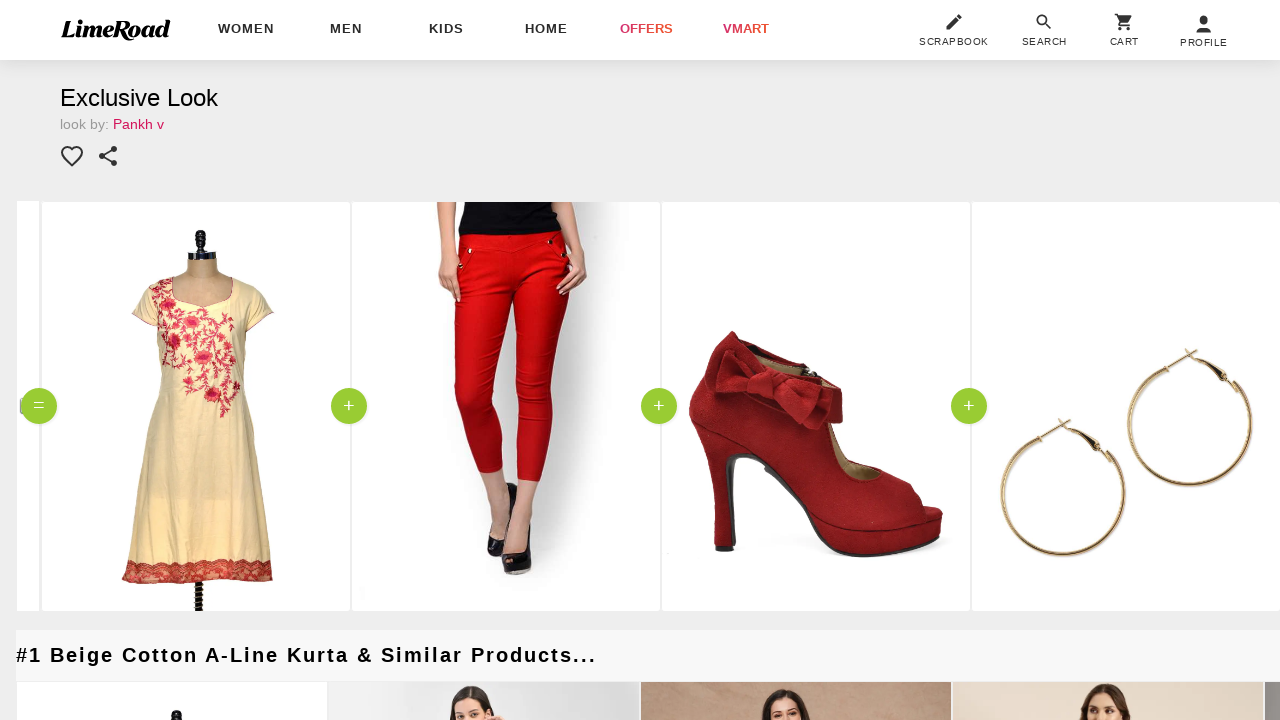

--- FILE ---
content_type: text/plain
request_url: https://api.ipify.org/
body_size: -90
content:
18.222.186.224